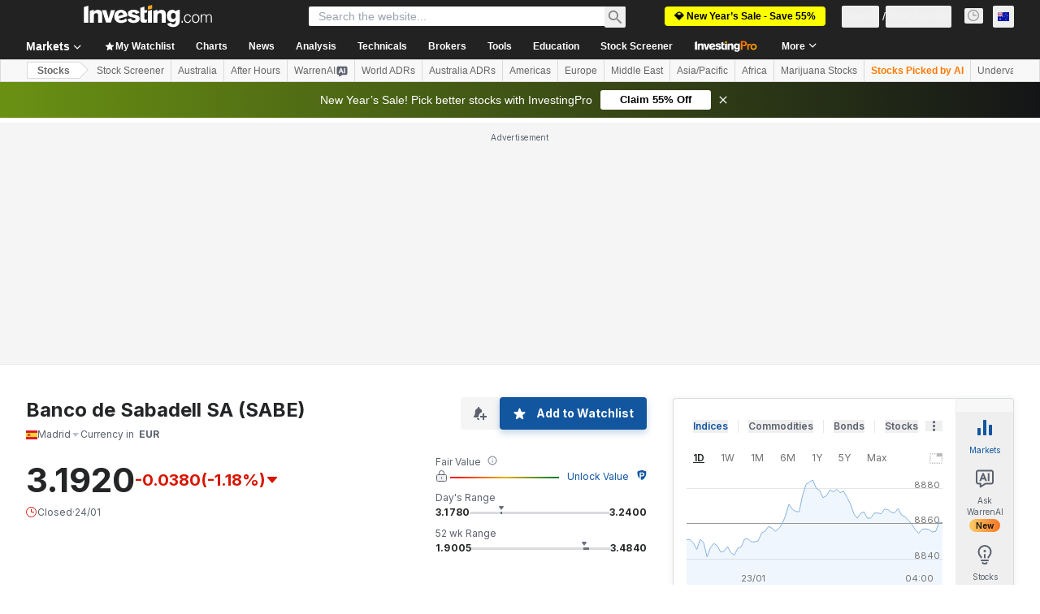

--- FILE ---
content_type: application/javascript
request_url: https://promos.investing.com/eu-a4flkt7l2b/z9gd/9a63d23b-49c1-4335-b698-e7f3ab10af6c/au.investing.com/jsonp/z?cb=1769344049675&callback=__dgovy0ehzwiv4m
body_size: 737
content:
__dgovy0ehzwiv4m({"success":true,"ts":1769344050216.0,"da":"bg*br*al|Apple%bt*bm*bs*cb*bu*dl$0^j~m|131.0.0.0%v~d~f~primarySoftwareType|Robot%s~r~dg*e~b~dq*z|Blink%cn*ds*ba*ch*cc*n|Chrome%t~bl*ac~aa~g~y|macOS%ce*ah~bq*bd~dd*cq$0^cl*df*bp*ad|Desktop%bh*c~dc*dn*bi*ae~ci*cx*p~bk*de*bc*i~h|10.15.7%cd*w~cu*ck*l~u~partialIdentification*af~bz*db*ab*q~a*cp$0^dh*k|Apple%cr*ag|-","geo":{"city":"Columbus","ip":"3.141.198.64","latitude":39.9625,"country_code":"US","region_name":"Ohio","continent_code":"NA","country_name":"United States","time_zone":"America/New_York","metro_code":535,"region_code":"OH","longitude":-83.0061,"zipcode":"43215","continent_name":"North America"},"rand":104928});